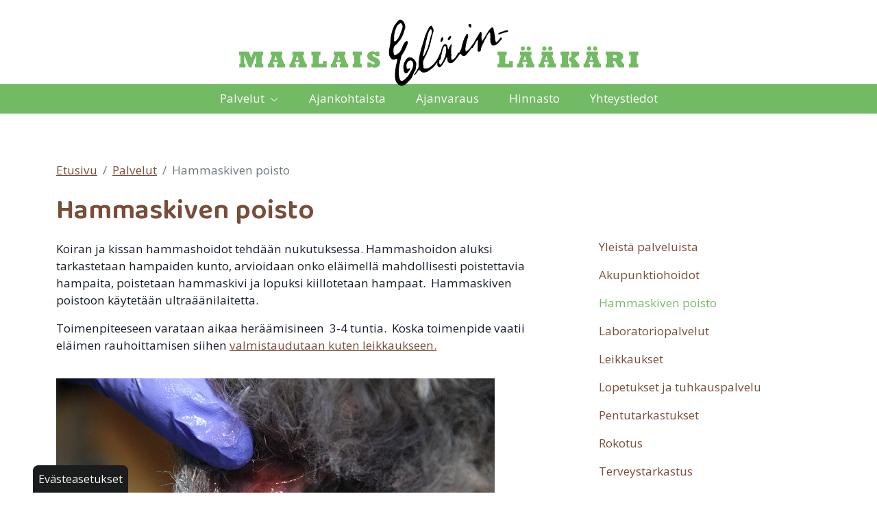

--- FILE ---
content_type: text/html; charset=utf-8
request_url: https://www.maalaiselainlaakari.fi/hammaskiven-poisto
body_size: 4214
content:
<!DOCTYPE html>
<html lang="fi">
<head>

	<!-- Basic -->
	<meta charset="utf-8">

	<title>Hammaskiven poisto - Blanko</title>
	<meta name="title" content="Hammaskiven poisto">
	<meta property="og:title" content="Hammaskiven poisto" />
	<meta name="author" content="Blanko">

	<!-- Mobile Metas -->
	<meta name="viewport" content="width=device-width, initial-scale=1, shrink-to-fit=no">

	<!-- Favicon -->
	<link rel="shortcut icon" href="/resources/images/favicon.ico" type="image/x-icon" />
	<link rel="apple-touch-icon" href="/resources/images/apple-touch-icon.png">

	<!-- Web Fonts  -->
	<link href="//fonts.googleapis.com/css?family=Open+Sans:300,regular,500,600,700,300italic,500italic,600italic,700italic|Bevan:regular|Baloo+Bhai+2:regular,600" rel="stylesheet" type="text/css">
	<link rel="stylesheet" href="https://cdn.jsdelivr.net/npm/bootstrap-icons/font/bootstrap-icons.css">

	<!-- CSS -->
<link rel="stylesheet" href="/resources/styles/dist/combined-alasivu-d68083f572a24e455c34367b2399b9f9.min.css">

    <!-- Head Libs -->
    <script src="/resources/scripts/jquery-3.6.0.min.js"></script>

<script type="text/javascript">
function bonsaitAfterCookies() {
try {} catch (error) {}}</script>
<link href="/public/share/cookieconsent_v3/cookieconsent.css?v=1769671433546" rel="stylesheet" type="text/css" media="screen" />
<script type="text/javascript" src="/public/share/cookieconsent_v3/cookieconsent.umd.js?v=1769671433546"></script>
<script type="text/javascript">
$(document).ready(function() {	document.documentElement.classList.add('cc--darkmode');	var cookiebtn = $('<div class="cookie-preference-btn" type="button" role="button" data-cc="show-preferencesModal">Evästeasetukset</div>');	$("body").append(cookiebtn);	CookieConsent.run({		categories: {			necessary: {				enabled: true,				readOnly: true			},			analytics: {				enabled: false,				readOnly: false			},			advertisement: {				enabled: false,				readOnly: false			}		},		guiOptions: {			consentModal: {				layout: 'bar',				position: 'bottom',				equalWeightButtons: true,				flipButtons: true			}		},		onConsent: ({cookie}) => {			if (cookie!=null && cookie.categories.includes('analytics') && cookie.categories.includes('advertisement')) {				bonsaitAfterCookies();			}						if ( typeof bonsaitCookieOnConsent == 'function' ) { 				bonsaitCookieOnConsent(cookie);			}    	},		onChange: ({cookie, changedCategories, changedServices}) => {			if (cookie!=null && cookie.categories.includes('analytics') && cookie.categories.includes('advertisement')) {				bonsaitAfterCookies();			}						if ( typeof bonsaitCookieOnChange == 'function' ) { 				bonsaitCookieOnChange(cookie, changedCategories, changedServices);			}    	},		language: {			default: 'fi',			translations: {				'fi': {					consentModal: {						title: 'Tämä sivusto käyttää evästeitä',						description: 'Käytämme evästeitä tarjoamamme sisällön ja mainosten räätälöimiseen, sosiaalisen median ominaisuuksien tukemiseen ja kävijämäärämme analysoimiseen. Lisäksi jaamme sosiaalisen median, mainosalan ja analytiikka-alan kumppaneillemme tietoja siitä, miten käytät sivustoamme. Kumppanimme voivat yhdistää näitä tietoja muihin tietoihin, joita olet antanut heille tai joita on kerätty, kun olet käyttänyt heidän palvelujaan.',						acceptAllBtn: 'Hyväksy evästeet',						acceptNecessaryBtn: 'Kieltäydy',						showPreferencesBtn: 'Muuta asetuksia'					},					preferencesModal: {						title: 'Muokkaa evästeasetuksia',						acceptAllBtn: 'Salli kaikki',						acceptNecessaryBtn: 'Estä kaikki',						savePreferencesBtn: 'Salli valinta',						closeIconLabel: 'Sulje ikkuna',						sections: [							{								title: 'Tietosuojavalintasi',								description: 'Sivustolla käytetyt evästeet on luokiteltu kategorioihin. Alla voit lukea tietoa jokaisesta kategoriasta ja sallia tai kieltää osan tai kaikki evästeistä.'							},							{								title: 'Pakolliset evästeet',								description: 'Nämä evästeet ovat välttämättömiä verkkosivuston moitteettoman toiminnan kannalta, eikä niitä voida poistaa käytöstä.',								linkedCategory: 'necessary'							},							{								title: 'Tilastointi',								description: 'Tilastointiin tarkoitettuja evästeitä käytetään verkkosivuston kehittämiseen keräämällä ja raportoimalla sivuston käyttöä koskevaa tietoa.',								linkedCategory: 'analytics'							},							{								title: 'Mainonta',								description: 'Mainontaan tarkoitetuja evästeitä käytetään verkkosivuston kävijöiden seuraamiseen, jotta julkaisijat voivat kohdentaa markkinointiaan asiaankuuluvilla ja kiinnostavilla mainoksilla.',								linkedCategory: 'advertisement'							}						]					}				}			}		}	});});</script>


<link id="stylelibraries" href="/admin/contents/stylelibrariescss?v=1769671433546" rel="stylesheet" type="text/css" />

<script type="text/javascript" src="/public/js/api/bonsait-siteapi.js?v=1769671433546"></script>

<script type="text/javascript">
window.addEventListener('load', function() {
Bonsait.collect('setup');
Bonsait.forms('setup');
});
</script>
</head>
<body>

    <header class="item-6577fa95a5a04d0a73667d8b " data-bonsait-content-id="6577fa95a5a04d0a73667d8b" data-bonsait-content-type="schema" data-bonsait-content-template="block" data-bonsait-styleclazz-id="" data-bonsait-styleclazz-name="" data-bonsait-content-displaytitle="Block " data-bonsait-content-multicontent="false">



		<div class="d-flex flex-column justify-content-between align-items-center b-sortable-container ui-sortable" data-bonsait-panel="rows-1-6577fa95a5a04d0a73667d8b">
			<div class="item-m988915 " data-bonsait-content-id="6577fa95a5a04d0a73667d8b-m988915" data-bonsait-content-type="schema" data-bonsait-content-template="sitelogo" data-bonsait-styleclazz-id="" data-bonsait-styleclazz-name="" data-bonsait-content-displaytitle="Sitelogo " data-bonsait-content-multicontent="false">




        <img src="/resources/images//logo-plain.svg" alt="Maalaiseläinlääkäri" />
</div><div class="item-m661467 navigation" data-bonsait-content-id="6577fa95a5a04d0a73667d8b-m661467" data-bonsait-content-type="schema" data-bonsait-content-template="navigation" data-bonsait-styleclazz-id="6219e3be6f9a190e3e2c0fbf" data-bonsait-styleclazz-name="navigation" data-bonsait-content-displaytitle="Navigation " data-bonsait-content-multicontent="false"><nav>
		<ul class="nav nav-main">
	
	<li class="">
					<a class="nav-link nav-level-0" href="#" data-bs-toggle="dropdown" data-bs-auto-close="outside">Palvelut <i class="dropdown-marker-icon bi bi-chevron-down"></i></a>
			<ul class="dropdown-menu fade">
	
	<li class="">
					<a class="nav-link nav-level-1" href="/yleista-palveluista">Yleistä palveluista</a>

	</li>
	
	<li class="">
					<a class="nav-link nav-level-1" href="/akupunktiohoidot">Akupunktiohoidot</a>

	</li>
	
	<li class="">
					<a class="nav-link nav-level-1" href="/hammaskiven-poisto">Hammaskiven poisto</a>

	</li>
	
	<li class="">
					<a class="nav-link nav-level-1" href="/laboratoriopalvelut">Laboratoriopalvelut</a>

	</li>
	
	<li class="">
					<a class="nav-link nav-level-1" href="/leikkaukset">Leikkaukset</a>

	</li>
	
	<li class="">
					<a class="nav-link nav-level-1" href="/lopetukset-ja-tuhkauspalvelu">Lopetukset ja tuhkauspalvelu</a>

	</li>
	
	<li class="">
					<a class="nav-link nav-level-1" href="/pentutarkastukset">Pentutarkastukset</a>

	</li>
	
	<li class="">
					<a class="nav-link nav-level-1" href="/rokotus">Rokotus</a>

	</li>
	
	<li class="">
					<a class="nav-link nav-level-1" href="/terveystarkastus">Terveystarkastus</a>

	</li>
	
	<li class="">
					<a class="nav-link nav-level-1" href="/tunnistusmerkinnat-ja-passit">Tunnistusmerkinnät ja passit</a>

	</li>
	
	<li class="">
					<a class="nav-link nav-level-1" href="/ultraaani">Ultraääni</a>

	</li>
			</ul>

	</li>
	
	<li class="">
					<a class="nav-link nav-level-0" href="/ajankohtaista">Ajankohtaista</a>

	</li>
	
	<li class="">
					<a class="nav-link nav-level-0" href="/ajanvaraus">Ajanvaraus</a>

	</li>
	
	<li class="">
					<a class="nav-link nav-level-0" href="/hinnasto">Hinnasto</a>

	</li>
	
	<li class="">
					<a class="nav-link nav-level-0" href="/yhteystiedot">Yhteystiedot</a>

	</li>

    
   
	</ul>
</nav>

</div>
			<a href="#" class="btn-collapse-mobile" data-bs-toggle="collapse" data-bs-target=".nav-collapsible-mobile">
	<i class="bi bi-list"></i>
</a>
		</div>
</header>
	<div class="item-6577fa95a5a04d0a73667d8c navigation" data-bonsait-content-id="6577fa95a5a04d0a73667d8c" data-bonsait-content-type="schema" data-bonsait-content-template="navigation" data-bonsait-styleclazz-id="6219e3be6f9a190e3e2c0fbf" data-bonsait-styleclazz-name="navigation" data-bonsait-content-displaytitle="Navigation " data-bonsait-content-multicontent="false"><nav class="nav-collapsible-mobile collapse">
	<ul class="nav nav-mobile flex-column">
		
	<li class=" dropdown">
			<a class="nav-link mobile-menu-link dropdown-toggle nav-level-0" href="#" data-bs-toggle="collapse" data-bs-target="#collapse-menu-7">Palvelut <i class="dropdown-marker-icon icon-right bi bi-chevron-right"></i></a>
			<ul id="collapse-menu-7" class="collapse collapse-menu">

	<li class="">
			<a class="nav-link mobile-menu-link nav-level-1" href="/yleista-palveluista">Yleistä palveluista</a>

	</li>

	<li class="">
			<a class="nav-link mobile-menu-link nav-level-1" href="/akupunktiohoidot">Akupunktiohoidot</a>

	</li>

	<li class="">
			<a class="nav-link mobile-menu-link nav-level-1" href="/hammaskiven-poisto">Hammaskiven poisto</a>

	</li>

	<li class="">
			<a class="nav-link mobile-menu-link nav-level-1" href="/laboratoriopalvelut">Laboratoriopalvelut</a>

	</li>

	<li class="">
			<a class="nav-link mobile-menu-link nav-level-1" href="/leikkaukset">Leikkaukset</a>

	</li>

	<li class="">
			<a class="nav-link mobile-menu-link nav-level-1" href="/lopetukset-ja-tuhkauspalvelu">Lopetukset ja tuhkauspalvelu</a>

	</li>

	<li class="">
			<a class="nav-link mobile-menu-link nav-level-1" href="/pentutarkastukset">Pentutarkastukset</a>

	</li>

	<li class="">
			<a class="nav-link mobile-menu-link nav-level-1" href="/rokotus">Rokotus</a>

	</li>

	<li class="">
			<a class="nav-link mobile-menu-link nav-level-1" href="/terveystarkastus">Terveystarkastus</a>

	</li>

	<li class="">
			<a class="nav-link mobile-menu-link nav-level-1" href="/tunnistusmerkinnat-ja-passit">Tunnistusmerkinnät ja passit</a>

	</li>

	<li class="">
			<a class="nav-link mobile-menu-link nav-level-1" href="/ultraaani">Ultraääni</a>

	</li>
			</ul>

	</li>

	<li class="">
			<a class="nav-link mobile-menu-link nav-level-0" href="/ajankohtaista">Ajankohtaista</a>

	</li>

	<li class="">
			<a class="nav-link mobile-menu-link nav-level-0" href="/ajanvaraus">Ajanvaraus</a>

	</li>

	<li class="">
			<a class="nav-link mobile-menu-link nav-level-0" href="/hinnasto">Hinnasto</a>

	</li>

	<li class="">
			<a class="nav-link mobile-menu-link nav-level-0" href="/yhteystiedot">Yhteystiedot</a>

	</li>

    
   
	</ul>
</nav>

</div>
	
	
	<!--
	<div class="container container-wide margin-20">
        <div class="row">
            <div class="col-lg-6">
                <div class="fillbox img1 double"></div>
            </div>    
            <div class="col-lg-2 d-none d-lg-block">
                <div class="fillbox primary tall"></div>
                <div class="fillbox secondary"></div>
            </div>
            <div class="col-lg-4 d-none d-lg-block">
                <div class="fillbox img2 double"></div>
            </div>
        </div>
    </div>
    -->
	
	<div class="container">
        <div class="row">
            <div class="col-md-12 pb-4">
                <div id="content-data-snapshot" class="content-menu menu-snapshot " style="" data-bonsait-content-id="snapshot" data-bonsait-content-clazzprefix=""   data-bonsait-content-type="menu" data-bonsait-styleclazz-id="" data-styles-clazz="" data-styles-position="" data-styles-background="" data-styles-typography="" data-styles-boxshadow="" data-styles-border="" data-styles-effect=""><ul class="breadcrumb">
		<li class="breadcrumb-item"><a href="/">Etusivu</a></li>
					<li class="breadcrumb-item">
						<a class="breadcrumb-link" href="/palvelut">Palvelut</a>
					</li>
			<li class="breadcrumb-item active">Hammaskiven poisto</li>
</ul>
</div>
            </div>            
        </div>
    </div>

    <div class="container">
        <div class="row gx-5">
            <div class="col-md-8">
                <div class="item-23" data-bonsait-content-id="23" data-bonsait-content-type="html" data-bonsait-content-template="null" data-bonsait-styleclazz-id="" data-bonsait-styleclazz-name="" data-bonsait-content-displaytitle="Teksti " data-bonsait-content-multicontent="false"><h1>Hammaskiven poisto</h1>

<p>Koiran ja kissan hammashoidot tehd&auml;&auml;n nukutuksessa. Hammashoidon aluksi tarkastetaan hampaiden kunto, arvioidaan onko el&auml;imell&auml; mahdollisesti poistettavia hampaita, poistetaan hammaskivi ja lopuksi kiillotetaan hampaat.&nbsp; Hammaskiven&nbsp; poistoon k&auml;ytet&auml;&auml;n ultra&auml;&auml;nilaitetta.</p>

<p>Toimenpiteeseen varataan aikaa her&auml;&auml;misineen&nbsp; 3-4 tuntia.&nbsp; Koska toimenpide vaatii el&auml;imen rauhoittamisen siihen&nbsp;<a href="/leikkaukset">valmistaudutaan kuten leikkaukseen.</a></p>
</div><div class="item-24" data-bonsait-content-id="24" data-bonsait-content-type="schema" data-bonsait-content-template="image" data-bonsait-styleclazz-id="" data-bonsait-styleclazz-name="" data-bonsait-content-displaytitle="Kuva " data-bonsait-content-multicontent="false">
	
		<img class="img-fluid" src="/resources/public//maalaiselainlaakari-hammaskiven_poisto-01.jpg" alt="">
	
</div>
            </div>            
            <div class="col-md-4">
                <div class="item-6577fa95a5a04d0a73667d8d navigation-sub" data-bonsait-content-id="6577fa95a5a04d0a73667d8d" data-bonsait-content-type="schema" data-bonsait-content-template="navigation" data-bonsait-styleclazz-id="621c6af08f9afa59de93e45f" data-bonsait-styleclazz-name="navigation-sub" data-bonsait-content-displaytitle="Navigation " data-bonsait-content-multicontent="false">
<ul class="nav nav-sub flex-column">
		<li class="">
		<a class="nav-link nav-level-1" href="/yleista-palveluista">Yleistä palveluista </a>
	</li>
	<li class="">
		<a class="nav-link nav-level-1" href="/akupunktiohoidot">Akupunktiohoidot </a>
	</li>
	<li class=" active">
		<a class="nav-link active nav-level-1" href="/hammaskiven-poisto">Hammaskiven poisto </a>
	</li>
	<li class="">
		<a class="nav-link nav-level-1" href="/laboratoriopalvelut">Laboratoriopalvelut </a>
	</li>
	<li class="">
		<a class="nav-link nav-level-1" href="/leikkaukset">Leikkaukset </a>
	</li>
	<li class="">
		<a class="nav-link nav-level-1" href="/lopetukset-ja-tuhkauspalvelu">Lopetukset ja tuhkauspalvelu </a>
	</li>
	<li class="">
		<a class="nav-link nav-level-1" href="/pentutarkastukset">Pentutarkastukset </a>
	</li>
	<li class="">
		<a class="nav-link nav-level-1" href="/rokotus">Rokotus </a>
	</li>
	<li class="">
		<a class="nav-link nav-level-1" href="/terveystarkastus">Terveystarkastus </a>
	</li>
	<li class="">
		<a class="nav-link nav-level-1" href="/tunnistusmerkinnat-ja-passit">Tunnistusmerkinnät ja passit </a>
	</li>
	<li class="">
		<a class="nav-link nav-level-1" href="/ultraaani">Ultraääni </a>
	</li>
</ul>

</div>
            </div>            
        </div>
    </div>
    
    <div class="item-6234844ceab2aff43c7589e9" data-bonsait-content-id="6234844ceab2aff43c7589e9" data-bonsait-content-type="schema" data-bonsait-content-template="rows" data-bonsait-styleclazz-id="" data-bonsait-styleclazz-name="" data-bonsait-content-displaytitle="Palstat " data-bonsait-content-multicontent="false">








<footer class="rows-section">

	<div class="container narrow">
		<div class="row align-items-start gx-6">
				<div class="col-md-12">
					<div class="item-m842886" data-bonsait-content-id="6234844ceab2aff43c7589e9-m842886" data-bonsait-content-type="schema" data-bonsait-content-template="image" data-bonsait-styleclazz-id="" data-bonsait-styleclazz-name="" data-bonsait-content-displaytitle="Kuva " data-bonsait-content-multicontent="false">
	
		<img class="img-fluid" src="/resources/images//juoksukuva2.png" alt="">
	
</div><div class="item-m788151 navigation-footer" data-bonsait-content-id="6234844ceab2aff43c7589e9-m788151" data-bonsait-content-type="schema" data-bonsait-content-template="navigation" data-bonsait-styleclazz-id="6577fa95a5a04d0a73667cd9" data-bonsait-styleclazz-name="navigation-footer" data-bonsait-content-displaytitle="Navigation " data-bonsait-content-multicontent="false"><nav>
	<ul class="nav nav-footer">
		
	<li class="">
			<a class="footer-menu-link nav-level-0" href="/palvelut">Palvelut</a>
	</li>

	<li class="">
			<a class="footer-menu-link nav-level-0" href="/ajankohtaista">Ajankohtaista</a>
	</li>

	<li class="">
			<a class="footer-menu-link nav-level-0" href="/ajanvaraus">Ajanvaraus</a>
	</li>

	<li class="">
			<a class="footer-menu-link nav-level-0" href="/hinnasto">Hinnasto</a>
	</li>

	<li class="">
			<a class="footer-menu-link nav-level-0" href="/yhteystiedot">Yhteystiedot</a>
	</li>

    
   
	</ul>
</nav>

</div>
				</div>
		</div>
	</div>
</footer>
</div>

<script type="text/javascript" src="/resources/scripts/dist/combined-alasivu-d60857ab49a22ae5f03c9d108d764902.min.js"></script>
</body>
</html>



--- FILE ---
content_type: text/css; charset=utf-8
request_url: https://www.maalaiselainlaakari.fi/admin/contents/stylelibrariescss?v=1769671433546
body_size: 2655
content:
body {background-repeat:repeat;color:#161c2d;font-size:1.065rem;line-height:1.6rem;animation-timing-function:ease;}footer {margin-top:80px;padding-top:80px;padding-bottom:80px;background-color:#f1f4f8;animation-timing-function:ease;}header {padding-top:20px;padding-bottom:40px;width:100%;z-index:100;background-color:#ffffff;animation-timing-function:ease;}body h2 {margin-top:0px;margin-bottom:21px;font-family:'Baloo Bhai 2';font-weight:600;color:#794d39;font-size:2.2em;line-height:1.2em;animation-timing-function:ease;}body h3 {margin-top:0px;margin-bottom:16px;font-family:'Baloo Bhai 2';font-weight:600;font-size:1.8em;line-height:1.2em;}body h4 {margin-bottom:16px;font-weight:400;font-size:1.4em;line-height:1.2em;}body h5 {margin-bottom:0px;font-size:1rem;text-transform:uppercase;}body h6 {margin-bottom:0px;}.menu-sublist a {margin-bottom:4px;padding-top:8px;padding-left:12px;padding-right:12px;padding-bottom:8px;display:block;text-decoration:none;}.menu-sublist a:hover {background-color:#794d39;color:#f8f8f8;text-decoration:none;}.menu-sublist {margin-bottom:30px;}.iconlist li {padding-bottom:12px;}.iconlist i.icon {margin-right:12px;padding-right:12px;}.poll .poll-items-wrapper {margin-bottom:20px;}.poll .poll-answer-wrapper {margin-bottom:12px;}.poll .poll-answer-item {margin-bottom:6px;}.tabs .tab-pane {padding-top:20px;padding-left:20px;padding-right:20px;padding-bottom:30px;}.navigation i.dropdown-marker-icon {padding-left:4px;font-size:0.8rem;}.navigation a.nav-link:hover {color:#794d39;text-decoration:none;}.navigation ul.dropdown-menu {min-width:200px;box-shadow:1px 1px 20px 1px rgba(200,200,200,0.5) ;border-left:0px ;border-right:0px ;border-top:0px solid ;border-bottom:0px ;}.navigation-sub a:hover {text-decoration:underline;}.navigation-sub i.dropdown-marker-icon {padding-left:4px;font-size:0.8rem;}.navigation-sub ul.second-menu {margin-left:0px;padding-left:0px;}.navigation-sub a.nav-level-2 {padding-top:4px;padding-left:26px;padding-bottom:4px;font-size:0.8rem;}.navigation a.nav-link.active {color:#794d39;}.navigation a.nav-link.root {color:#794d39;}.navigation a.footer-menu-link {padding-top:6px;padding-left:12px;padding-right:12px;padding-bottom:6px;text-decoration:none;}.navigation ul.footer-second-menu {margin-top:5px;font-size:0.8rem;}.navigation a.footer-menu-link:hover {text-decoration:underline;}.navigation a.mobile-menu-link {padding-top:16px;padding-bottom:16px;}.item-m438126 {padding-bottom:40px;max-width:300px;}footer a {animation-timing-function:ease;}.news .news-item-boxed {margin-bottom:30px;min-height:420px;border-left:1px solid #e0e0e0;border-right:1px solid #e0e0e0;border-top:1px solid #e0e0e0;border-bottom:1px solid #e0e0e0;}.news .news-item-boxed-text {padding-top:20px;padding-left:20px;padding-right:20px;padding-bottom:20px;}.news .news-item-boxed-heading {padding-top:20px;padding-left:20px;padding-right:20px;}.news .news-item-boxed-link {padding-left:20px;padding-right:20px;padding-bottom:20px;}.navigation-sub a.nav-link.active {color:#73ba64;text-decoration:none;}.news .news-item-headline {padding-bottom:12px;}.news .news-item-short {margin-bottom:30px;}.news .news-item-boxed-date {padding-top:6px;padding-left:20px;padding-right:20px;}.news h4 {margin-bottom:0px;}.news .news-item-short-heading {padding-bottom:10px;}.news .news-item-short-date {padding-bottom:5px;}.news .news-item-link {text-decoration:none;}.news .news-item-link:hover {text-decoration:underline;}.news .news-item-single {margin-bottom:40px;padding-bottom:40px;border-bottom:1px solid #e0e0e0;}.news .news-item-single-text {margin-bottom:40px;}body a {color:#794d39;}body a:hover {color:#4f372c;}body a:active {color:#787878;}.navigation-sub a.nav-link {color:#794d39;}.navigation a.nav-link {color:#ffffff;}.feedform .input-item-wrapper {margin-bottom:10px;}.events .events-item-boxed {margin-bottom:30px;min-height:420px;border-left:1px solid #e0e0e0;border-right:1px solid #e0e0e0;border-top:1px solid #e0e0e0;border-bottom:1px solid #e0e0e0;}.events .events-item-boxed-text {padding-top:20px;padding-left:20px;padding-right:20px;padding-bottom:20px;}.events .events-item-boxed-heading {padding-top:20px;padding-left:20px;padding-right:20px;}.events .events-item-boxed-link {padding-left:20px;padding-bottom:20px;}.events .events-item-boxed-date {padding-left:20px;padding-right:20px;}.events .events-item-single-heading {margin-bottom:0px;}.events .events-item-single-date {padding-bottom:20px;}.events .events-item-single-image {margin-bottom:30px;}.events .events-item-single {margin-bottom:40px;}.events .events-item-short {margin-bottom:30px;}.events .events-item-headline {margin-bottom:20px;}.events .events-item-short-heading {margin-bottom:0px;}.events .events-item-short-date {margin-bottom:20px;}.events a {text-decoration:none;}.events .events-item-calendar-dayheaders {margin-top:10px;}.weblog .weblog-item-boxed {margin-bottom:30px;padding-bottom:10px;min-height:600px;border-left:1px solid #e0e0e0;border-right:1px solid #e0e0e0;border-top:1px solid #e0e0e0;border-bottom:1px solid #e0e0e0;}.weblog .weblog-item-boxed-text {padding-left:20px;padding-right:20px;padding-bottom:20px;}.weblog .weblog-item-boxed-heading {padding-left:20px;padding-right:20px;}.weblog .weblog-item-boxed-date {padding-left:20px;padding-right:20px;padding-bottom:8px;}.weblog .weblog-item-boxed-link {padding-left:20px;padding-right:20px;padding-bottom:20px;text-decoration:underline;}.weblog .weblog-item-single-image {margin-bottom:30px;}.weblog .weblog-item-single {margin-bottom:60px;}.weblog .weblog-item-single-heading {margin-bottom:0px;text-align:center;}.weblog .weblog-item-single-date {margin-top:8px;margin-bottom:8px;font-style:normal;color:#808080;text-align:center;}.weblog .weblog-item-single-author-image {max-width:60px;max-height:60px;}.weblog .weblog-item-single-text {margin-bottom:40px;}.weblog .weblog-item-single-author {margin-left:10px;margin-right:10px;}.weblog .weblog-item-boxed-author-image {margin-right:6px;max-width:20px;max-height:20px;}.weblog .weblog-item-boxed-author {padding-left:20px;padding-right:20px;padding-bottom:20px;}.weblog .weblog-item-boxed-categories {padding-left:20px;padding-right:20px;padding-bottom:20px;}.weblog .weblog-item-headline {margin-bottom:20px;}.weblog .weblog-item-short {margin-bottom:40px;border-bottom:1px solid #e0e0e0;}.weblog .weblog-item-short-author-image {max-width:20px;max-height:20px;}.weblog .weblog-item-short-heading {margin-top:10px;margin-bottom:8px;}.weblog .weblog-item-short-categories {margin-top:20px;margin-bottom:20px;}.weblog h4 {text-decoration:none;}.weblog a {text-decoration:none;}.weblog .weblog-item-short-date {color:#808080;}.weblog .weblog-item-single-categories {padding-bottom:30px;text-align:center;}.weblog .weblog-item-link {text-decoration:none;}.weblog .weblog-item-short-text {padding-bottom:20px;}.weblog .weblog-item-short-author-text {padding-left:6px;}.search .search-form {margin-bottom:20px;}.weblog .weblog-item-boxed-image {margin-bottom:20px;min-height:300px;position:relative;background-color:#f1f4f8;background-repeat:no-repeat;background-position:center center;background-size:cover;}.navigation-footer a {font-weight:600;}.navigation-footer a.footer-menu-link {padding-left:16px;padding-right:16px;padding-bottom:8px;text-decoration:none;}.navigation-footer a.nav-level-0 {padding-bottom:8px;text-transform:uppercase;}.navigation-footer a.nav-level-1 {padding-top:6px;font-size:0.8rem;}.navigation-footer a.footer-menu-link:hover {text-decoration:none;}.some .some-icon-wrapper {padding-top:6px;padding-left:12px;padding-right:12px;padding-bottom:6px;}.some i.icon {font-size:1.4rem;}.navigation-footer ul.footer-second-menu {margin-top:10px;margin-bottom:30px;}.popup-light .modal-content {padding-top:60px;padding-left:40px;padding-right:40px;padding-bottom:60px;}.popup-light .modal-dialog {background-color:#ffffff;}.popup-light .bonsait-popup-content {padding-top:40px;padding-left:20px;padding-right:20px;padding-bottom:40px;}.popup-medium .modal-content {padding-top:60px;padding-left:40px;padding-right:40px;padding-bottom:60px;}.popup-medium .modal-dialog {background-color:#eafdf9;}.popup-medium .bonsait-popup-content {padding-top:40px;padding-left:20px;padding-right:20px;padding-bottom:40px;}.popup-dark .modal-content {padding-top:60px;padding-left:40px;padding-right:40px;padding-bottom:60px;}.popup-dark .modal-dialog {background-color:#2b4482;}.popup-dark .bonsait-popup-content {padding-top:40px;padding-left:20px;padding-right:20px;padding-bottom:40px;color:#ffffff;}.item-m988915 {width:600px;z-index:10;font-weight:500;font-size:2.0rem;letter-spacing:2px;text-decoration:none;text-transform:uppercase;text-shadow:-2px 3px 1px rgba(0,0,0,0.26);}.item-m988915 a {text-decoration:none;}.item-m988915 a:hover {color:#c3703a;}.navigation a.nav-level-0 {margin-left:6px;margin-right:6px;}.navigation-sub a.nav-link:hover {color:#73ba64;text-decoration:none;}.navigation-sub a.nav-link.root {color:#794d39;}.navigation-breadcrumb a.nav-link {color:#506690;text-decoration:none;}.navigation-breadcrumb a {color:#506690;text-decoration:none;}.navigation-breadcrumb a.nav-link:hover {color:#794d39;}.navigation-breadcrumb a:hover {color:#794d39;}.navigation-footer a.nav-link {color:#73ba64;}.navigation-footer a:hover {color:#4f7d45;text-decoration:underline;}body h1 {margin-top:0px;margin-bottom:18px;font-family:'Baloo Bhai 2';font-weight:600;color:#794d39;}.item-m559123 {margin-top:30px;margin-bottom:30px;}.feedform .buttons-wrapper {margin-bottom:14px;}.item-622af1cf8f9a96a8ed9e5794 {padding-top:20px;padding-bottom:30px;}.iconlist .iconlist-item {margin-bottom:12px;}.featurebox .featured-content-vertical-wrapper {padding-left:20px;padding-right:20px;padding-bottom:20px;}.featurebox .featured-icon-vertical-wrapper {padding-top:30px;padding-left:20px;padding-right:20px;padding-bottom:20px;}.featurebox .featured-image-vertical-wrapper {padding-bottom:20px;}.featurebox .featured-border {background-color:#ffffff;color:#161c2d;border-left:1px solid #e0e0e0;border-right:1px solid #e0e0e0;border-top:1px solid #e0e0e0;border-bottom:1px solid #e0e0e0;}.carousel-big ul {height:500px;}.carousel-small ul {height:300px;}.news .news-list-text {margin-bottom:30px;}.events .events-list-text {margin-bottom:30px;}.weblog .weblog-list-text {margin-bottom:30px;}.contact .contact-item-vertical-image {margin-bottom:20px;min-height:250px;background-repeat:no-repeat;background-position:center center;background-size:cover;}.contact .contact-social-link {display:inline;text-decoration:none;}.contact .contact-social-icon {margin-right:12px;font-size:1.2rem;}.contact .contact-social-links {display:flex;justify-content:center;}.contact .contact-item-horizontal-image {min-height:280px;background-repeat:no-repeat;background-position:center center;background-size:cover;}.contact .contact-item-vertical {margin-bottom:40px;text-align:center;}.contact .contact-item-title {color:#737373;font-size:0.9rem;}.contact h4 {margin-bottom:8px;}.contact .contact-social-vertical-links {display:flex;justify-content:center;}.contact .contact-social-horizontal-links {display:flex;}.contact .contact-item-horizontal {margin-bottom:40px;}.item-m323759 {margin-bottom:50px;}.news .news-item-boxed-image {min-height:200px;position:relative;background-color:#f1f4f8;background-repeat:no-repeat;background-position:center center;background-size:cover;}.news .news-item-boxed-image-link {width:100%;height:100%;position:absolute;top:0px;left:0px;}.events .events-item-boxed-image {min-height:200px;position:relative;background-color:#f1f4f8;background-repeat:no-repeat;background-position:center center;background-size:cover;}.events .events-item-boxed-image-link {width:100%;height:100%;position:absolute;top:0px;left:0px;}.weblog .weblog-item-boxed-image-link {width:100%;height:100%;position:absolute;top:0px;left:0px;}.item-6234844ceab2aff43c7589e8 {margin-top:20px;margin-bottom:20px;}.item-2 {padding-bottom:20px;text-align:left;}.item-m495756 {text-align:center;}.item-4 {padding-bottom:20px;}.item-9 {margin-bottom:40px;}.item-13 {margin-bottom:40px;}.item-6 {padding-bottom:60px;}.item-m842886 {margin-left:auto;margin-right:auto;margin-bottom:40px;padding-left:40px;padding-right:40px;padding-bottom:40px;max-width:800px;border-bottom:2px solid #794d39;}.navigation-footer a.nav-link:hover {color:#73ba64;}.item-23 {padding-bottom:20px;}.item-25 {margin-bottom:20px;}.item-37 {padding-bottom:20px;}.item-35 {padding-bottom:20px;}.item-42 {padding-bottom:16px;}.item-43 {margin-bottom:40px;}.item-5 {padding-bottom:20px;}.item-46 {padding-top:40px;padding-left:90px;padding-right:90px;padding-bottom:40px;background-color:#73ba64;color:#ffffff;border-top-right-radius:12px;border-bottom-left-radius:12px;}.item-46 h2 {color:#ffffff;}.item-17 {padding-bottom:20px;}.item-18 {padding-bottom:40px;}.item-6577fa95a5a04d0a73667d8b {margin-bottom:40px;}.navigation a.nav-level-1 {color:#794d39;}.navigation a.nav-level-1:hover {color:#73ba64;}.navigation {margin-top:-10px;width:100%;display:flex;align-items:center;justify-content:center;background-color:#73ba64;text-align:left;}.navigation-sub {margin-top:55px;}.navigation-breadcrumb {margin-bottom:30px;}.news {margin-top:-10px;}.events {margin-bottom:30px;}.navigation-footer {display:flex;justify-content:center;text-align:left;}.section-light {padding-top:100px;padding-bottom:100px;background-color:#2b4482;}.section-medium {padding-top:100px;padding-bottom:100px;background-color:#eafdf9;}.section-dark {padding-top:100px;padding-bottom:100px;background-color:#2b4482;color:#ffffff;}.contact {margin-bottom:40px;}.featurebox .featured-icon-wrapper {padding-top:30px;padding-left:20px;padding-right:20px;}.featurebox .featured-content-wrapper {padding-top:30px;padding-left:20px;padding-right:20px;padding-bottom:30px;}.featurebox .featured-image-wrapper {padding-top:30px;}.featurebox img {max-height:400px;}.item-6128855b1a9d1ee7a989b45d {padding-top:20px;padding-bottom:20px;width:100%;position:fixed;top:0px;z-index:100;background-color:#ffffff;}.item-m557863 {margin-top:28px;margin-bottom:27px;padding-bottom:0px;}.item-m816547 {margin-top:0px;margin-left:52px;margin-right:0px;padding-top:6px;flex-grow:1;text-align:right;}.item-m479782 {margin-left:80px;margin-right:50px;flex-grow:1;}@media (max-width:1199.98px) {.carousel-big ul {height:500px;}.item-46 {padding-top:20px;padding-left:20px;padding-right:20px;padding-bottom:20px;}}@media (max-width:991.98px) {.carousel-big ul {height:400px;}.navigation a.nav-link {color:#794d39;}.navigation a.nav-link:hover {color:#73ba64;}.navigation a.nav-link.active {color:#73ba64;}.navigation {background-color:#ffffff;}.item-6577fa95a5a04d0a73667d8b {padding-bottom:0px;}}@media (max-width:767.98px) {}@media (max-width:575.98px) {.popup-light .bonsait-popup-content {padding-top:20px;padding-left:20px;padding-right:20px;padding-bottom:20px;}.item-m468257 {display:none;}.navigation-footer li {width:100%;display:block;}.carousel-big ul {height:300px;}.item-m899359 {display:none;}.item-m288927 {display:none;}.news {padding-bottom:40px;}.item-46 {padding-top:20px;padding-left:20px;padding-right:20px;padding-bottom:20px;}.item-m988915 {max-width:300px;}.navigation {margin-top:-10px;}}

--- FILE ---
content_type: image/svg+xml
request_url: https://www.maalaiselainlaakari.fi/resources/images//logo-plain.svg
body_size: 6286
content:
<?xml version="1.0" encoding="UTF-8" standalone="no"?>
<!DOCTYPE svg PUBLIC "-//W3C//DTD SVG 1.1//EN" "http://www.w3.org/Graphics/SVG/1.1/DTD/svg11.dtd">
<svg width="100%" height="100%" viewBox="0 0 286 54" version="1.1" xmlns="http://www.w3.org/2000/svg" xmlns:xlink="http://www.w3.org/1999/xlink" xml:space="preserve" xmlns:serif="http://www.serif.com/" style="fill-rule:evenodd;clip-rule:evenodd;stroke-linejoin:round;stroke-miterlimit:2;">
    <g transform="matrix(1,0,0,1,-6,-19)">
        <g>
            <path d="M14.68,56.65L10.37,56.65L10.37,53.99L11.22,53.99L11.22,48.2L10.34,48.2L10.34,45.54L17.04,45.54L18.68,49.83L20.36,45.54L27.02,45.54L27.02,48.2L26.15,48.2L26.15,53.99L27.04,53.99L27.04,56.65L21.24,56.65L21.24,53.99L22.13,53.99L22.13,47.79L18.78,56.65L17.12,56.65L13.8,47.87L13.8,53.99L14.68,53.99L14.68,56.65Z" style="fill:rgb(115,186,100);fill-rule:nonzero;"/>
            <path d="M34.7,56.65L30.3,56.65L30.3,53.99L31.15,53.99L33.23,48.2L32.34,48.2L32.34,45.54L40.32,45.54L40.32,48.2L39.43,48.2L41.55,53.99L42.36,53.99L42.36,56.65L36.56,56.65L36.56,54.21L37.53,54.21L37.11,52.81L34.27,52.81L33.78,54.21L34.69,54.21L34.69,56.65L34.7,56.65ZM35.75,48.36L34.7,51.43L36.69,51.43L35.75,48.36Z" style="fill:rgb(115,186,100);fill-rule:nonzero;"/>
            <path d="M49.69,56.65L45.29,56.65L45.29,53.99L46.14,53.99L48.22,48.2L47.33,48.2L47.33,45.54L55.31,45.54L55.31,48.2L54.42,48.2L56.54,53.99L57.35,53.99L57.35,56.65L51.55,56.65L51.55,54.21L52.52,54.21L52.1,52.81L49.26,52.81L48.77,54.21L49.68,54.21L49.68,56.65L49.69,56.65ZM50.74,48.36L49.69,51.43L51.68,51.43L50.74,48.36Z" style="fill:rgb(115,186,100);fill-rule:nonzero;"/>
            <path d="M71.15,56.65L60.57,56.65L60.57,53.99L61.57,53.99L61.57,48.2L60.57,48.2L60.57,45.54L66.92,45.54L66.92,48.2L65.87,48.2L65.87,53.99L68.5,53.99L68.5,52.21L71.15,52.21L71.15,56.65Z" style="fill:rgb(115,186,100);fill-rule:nonzero;"/>
            <path d="M78.5,56.65L74.1,56.65L74.1,53.99L74.95,53.99L77.03,48.2L76.14,48.2L76.14,45.54L84.12,45.54L84.12,48.2L83.23,48.2L85.35,53.99L86.16,53.99L86.16,56.65L80.36,56.65L80.36,54.21L81.33,54.21L80.91,52.81L78.07,52.81L77.58,54.21L78.49,54.21L78.49,56.65L78.5,56.65ZM79.55,48.36L78.5,51.43L80.49,51.43L79.55,48.36Z" style="fill:rgb(115,186,100);fill-rule:nonzero;"/>
            <path d="M95.67,56.65L89.34,56.65L89.34,53.99L90.36,53.99L90.36,48.2L89.34,48.2L89.34,45.54L95.67,45.54L95.67,48.2L94.66,48.2L94.66,53.99L95.67,53.99L95.67,56.65Z" style="fill:rgb(115,186,100);fill-rule:nonzero;"/>
            <path d="M102.01,56.65L99.51,56.65L99.51,53.09L102.01,53.09C102.31,54.06 102.87,54.54 103.7,54.54C104.3,54.54 104.59,54.3 104.59,53.82C104.59,53.57 104.49,53.36 104.28,53.2C104.06,53.02 103.59,52.77 102.87,52.45C101.96,52.04 101.3,51.69 100.87,51.39C100.47,51.12 100.13,50.74 99.85,50.26C99.57,49.79 99.43,49.26 99.43,48.69C99.43,47.66 99.77,46.85 100.44,46.27C101.11,45.69 101.93,45.4 102.9,45.4C103.87,45.4 104.7,45.68 105.38,46.23L105.38,45.54L107.9,45.54L107.9,48.7L105.42,48.7C105.12,47.83 104.58,47.39 103.81,47.39C103.27,47.39 103,47.62 103,48.08C103,48.3 103.08,48.47 103.23,48.58C103.38,48.7 103.86,48.96 104.68,49.35C105.77,49.89 106.5,50.29 106.87,50.54C107.06,50.66 107.25,50.83 107.44,51.06C107.63,51.28 107.79,51.51 107.92,51.74C108.21,52.26 108.36,52.83 108.36,53.43C108.36,54.36 108.01,55.15 107.32,55.79C106.63,56.45 105.76,56.77 104.7,56.77C103.72,56.77 102.83,56.48 102.04,55.9L102.04,56.63L102.01,56.65Z" style="fill:rgb(115,186,100);fill-rule:nonzero;"/>
            <path d="M200.72,56.65L190.14,56.65L190.14,53.99L191.14,53.99L191.14,48.2L190.14,48.2L190.14,45.54L196.49,45.54L196.49,48.2L195.44,48.2L195.44,53.99L198.07,53.99L198.07,52.21L200.72,52.21L200.72,56.65Z" style="fill:rgb(115,186,100);fill-rule:nonzero;"/>
            <path d="M208.08,56.65L203.68,56.65L203.68,53.99L204.53,53.99L206.61,48.2L205.72,48.2L205.72,45.54L213.7,45.54L213.7,48.2L212.81,48.2L214.93,53.99L215.74,53.99L215.74,56.65L209.94,56.65L209.94,54.21L210.91,54.21L210.49,52.81L207.65,52.81L207.16,54.21L208.07,54.21L208.07,56.65L208.08,56.65ZM209.13,43.36C209.13,43.76 208.99,44.11 208.7,44.41C208.41,44.7 208.06,44.85 207.65,44.85C207.24,44.85 206.88,44.7 206.6,44.41C206.31,44.11 206.17,43.76 206.17,43.36C206.17,42.96 206.32,42.61 206.61,42.31C206.9,42.02 207.25,41.88 207.66,41.88C208.07,41.88 208.42,42.02 208.71,42.31C209,42.6 209.14,42.95 209.14,43.36L209.13,43.36ZM209.13,48.36L208.08,51.43L210.07,51.43L209.13,48.36ZM213.26,43.36C213.26,43.77 213.12,44.12 212.83,44.41C212.54,44.7 212.19,44.85 211.78,44.85C211.37,44.85 211.02,44.7 210.73,44.41C210.44,44.12 210.29,43.77 210.29,43.36C210.29,42.95 210.44,42.61 210.73,42.31C211.03,42.02 211.38,41.88 211.78,41.88C212.18,41.88 212.55,42.02 212.83,42.31C213.12,42.6 213.26,42.95 213.26,43.36Z" style="fill:rgb(115,186,100);fill-rule:nonzero;"/>
            <path d="M223.07,56.65L218.67,56.65L218.67,53.99L219.52,53.99L221.6,48.2L220.71,48.2L220.71,45.54L228.69,45.54L228.69,48.2L227.8,48.2L229.92,53.99L230.73,53.99L230.73,56.65L224.93,56.65L224.93,54.21L225.9,54.21L225.48,52.81L222.64,52.81L222.15,54.21L223.06,54.21L223.06,56.65L223.07,56.65ZM224.12,43.36C224.12,43.76 223.98,44.11 223.69,44.41C223.4,44.7 223.05,44.85 222.64,44.85C222.23,44.85 221.87,44.7 221.59,44.41C221.3,44.11 221.16,43.76 221.16,43.36C221.16,42.96 221.31,42.61 221.6,42.31C221.89,42.02 222.24,41.88 222.65,41.88C223.06,41.88 223.41,42.02 223.7,42.31C223.99,42.6 224.13,42.95 224.13,43.36L224.12,43.36ZM224.12,48.36L223.07,51.43L225.06,51.43L224.12,48.36ZM228.25,43.36C228.25,43.77 228.11,44.12 227.82,44.41C227.53,44.7 227.18,44.85 226.77,44.85C226.36,44.85 226.01,44.7 225.72,44.41C225.43,44.12 225.28,43.77 225.28,43.36C225.28,42.95 225.43,42.61 225.72,42.31C226.02,42.02 226.37,41.88 226.77,41.88C227.17,41.88 227.54,42.02 227.82,42.31C228.11,42.6 228.25,42.95 228.25,43.36Z" style="fill:rgb(115,186,100);fill-rule:nonzero;"/>
            <path d="M240.02,56.65L234,56.65L234,53.99L234.85,53.99L234.85,48.2L233.98,48.2L233.98,45.54L240.02,45.54L240.02,48.2L239.14,48.2L239.14,53.99L240.02,53.99L240.02,56.65ZM246.93,56.65L241.18,56.65L241.18,53.99L241.72,53.99L239.28,50.83L242.11,48.2L241.21,48.2L241.21,45.54L246.68,45.54L246.68,48.2L245.82,48.2L243.55,50.31L246.38,53.99L246.93,53.99L246.93,56.65Z" style="fill:rgb(115,186,100);fill-rule:nonzero;"/>
            <path d="M254.3,56.65L249.9,56.65L249.9,53.99L250.75,53.99L252.83,48.2L251.94,48.2L251.94,45.54L259.92,45.54L259.92,48.2L259.03,48.2L261.15,53.99L261.96,53.99L261.96,56.65L256.16,56.65L256.16,54.21L257.13,54.21L256.71,52.81L253.87,52.81L253.38,54.21L254.29,54.21L254.29,56.65L254.3,56.65ZM255.35,43.36C255.35,43.76 255.21,44.11 254.92,44.41C254.63,44.7 254.28,44.85 253.87,44.85C253.46,44.85 253.1,44.7 252.82,44.41C252.53,44.11 252.39,43.76 252.39,43.36C252.39,42.96 252.54,42.61 252.83,42.31C253.12,42.02 253.47,41.88 253.88,41.88C254.29,41.88 254.64,42.02 254.93,42.31C255.22,42.6 255.36,42.95 255.36,43.36L255.35,43.36ZM255.35,48.36L254.3,51.43L256.29,51.43L255.35,48.36ZM259.48,43.36C259.48,43.77 259.34,44.12 259.05,44.41C258.76,44.7 258.41,44.85 258,44.85C257.59,44.85 257.24,44.7 256.95,44.41C256.66,44.12 256.51,43.77 256.51,43.36C256.51,42.95 256.66,42.61 256.95,42.31C257.25,42.02 257.6,41.88 258,41.88C258.4,41.88 258.77,42.02 259.05,42.31C259.34,42.6 259.48,42.95 259.48,43.36Z" style="fill:rgb(115,186,100);fill-rule:nonzero;"/>
            <path d="M271.3,56.65L265.26,56.65L265.26,53.99L266.16,53.99L266.16,48.2L265.26,48.2L265.26,45.54L271.3,45.54C271.84,45.54 272.35,45.54 272.81,45.57C273.27,45.59 273.67,45.62 274,45.65C274.33,45.68 274.63,45.73 274.91,45.79C275.69,45.96 276.32,46.31 276.8,46.87C277.29,47.43 277.53,48.1 277.53,48.87C277.53,49.44 277.38,49.97 277.08,50.44C276.78,50.9 276.39,51.24 275.91,51.46L277.44,54L278.24,54L278.24,56.66L274.24,56.66L271.82,52.12L270.45,52.12L270.45,54L271.29,54L271.29,56.66L271.3,56.65ZM270.46,47.98L270.46,50.1L270.94,50.1C271.57,50.1 271.99,50.08 272.22,50.04C272.46,50 272.66,49.9 272.83,49.72C273,49.55 273.08,49.33 273.08,49.04C273.08,48.75 273,48.52 272.83,48.35C272.66,48.17 272.45,48.07 272.2,48.03C271.95,47.99 271.51,47.97 270.86,47.97L270.47,47.97L270.46,47.98Z" style="fill:rgb(115,186,100);fill-rule:nonzero;"/>
            <path d="M287.99,56.65L281.66,56.65L281.66,53.99L282.68,53.99L282.68,48.2L281.66,48.2L281.66,45.54L287.99,45.54L287.99,48.2L286.98,48.2L286.98,53.99L287.99,53.99L287.99,56.65Z" style="fill:rgb(115,186,100);fill-rule:nonzero;"/>
        </g>
        <path d="M132.89,58.62C131.1,60.63 131.33,63.37 129.28,65.23C127.78,66.61 126.42,68.8 124.31,69.32C123.78,69.45 123.18,69.49 122.53,69.37C120.71,68.82 119.54,67.26 119.07,65.36C118.99,65.04 118.93,64.78 118.9,64.45C118.32,60.12 119.25,55.97 120.24,51.86C120.23,51.58 120.32,51.28 120.25,51.02C120.21,50.86 120.11,50.66 119.87,50.61C119.46,50.77 119,50.94 118.58,51.04C117.68,51.26 116.79,51.26 116.08,50.43C115.37,49.6 114.94,48.76 114.71,47.86C113.95,44.8 115.53,41.5 115.55,38.42C115.57,34.67 116.61,30.99 118.19,27.46C119.26,26.13 120.17,24.39 121.59,23.37C121.68,23.29 121.79,23.26 121.89,23.24C122.36,23.12 122.85,23.28 123.26,23.35C124.51,24.1 125.33,25.35 125.68,26.78C125.85,27.47 125.93,28.23 125.84,28.98C124.8,32.21 123.91,36.29 121.09,38.67C120.42,40.46 118.4,40.91 117.91,42.76C117.57,44.08 117.53,45.49 117.86,46.8C117.94,47.12 118.03,47.49 118.16,47.79C118.42,47.95 118.71,47.99 118.98,47.92C119.3,47.84 119.69,47.63 119.93,47.46L120.02,47.38C123.85,45.7 123.26,40.86 126.23,38.39C126.32,38.31 126.48,38.27 126.59,38.25C126.85,38.18 127.13,38.17 127.33,38.29C127.49,38.48 127.54,38.69 127.59,38.9C127.89,40.11 126.75,41.35 126.56,42.63C125.56,44.45 124.56,46.71 123.22,48.55C122.18,53.57 120.46,58.59 121.76,63.8C121.89,64.33 122.07,64.84 122.26,65.35C122.54,65.78 122.94,66.07 123.41,66.13C125.52,65.6 126.61,63.71 128.06,62.34C129.54,59.51 131.92,56.73 131.35,53.52C130.97,52.89 130.81,52.03 129.97,51.79C129.72,51.68 129.39,51.71 129.13,51.78C128.71,51.89 128.33,52.15 127.98,52.35C126.81,53.48 126.42,55.09 126.82,56.67L126.95,57.2C127.03,57.52 127.4,57.65 127.71,57.79C128.01,57.66 128.33,57.36 128.65,57.28C128.81,57.24 128.93,57.27 129.1,57.28C129.35,58.5 127.97,59.47 127.32,60.47C127.19,60.61 127.04,60.71 126.83,60.76C126.51,60.84 126.17,60.81 125.87,60.72C125.32,60.3 124.99,59.65 124.82,58.97C124.54,57.86 124.62,56.61 124.58,55.56C124.87,53.36 125.9,51.2 127.65,49.92C127.9,49.8 128.1,49.7 128.36,49.63C129.26,49.41 130.14,49.58 130.87,50.07C132.25,50.9 133.11,52.09 133.48,53.56C133.55,53.82 133.6,54.03 133.61,54.31C133.19,55.76 133.44,57.21 132.9,58.63L132.89,58.62ZM122.7,25.62C120.69,26.29 119.62,28.29 119.1,30.27C118.39,32.13 118.08,34.05 118.11,35.95C118.14,36.5 117.95,37.33 118.1,37.91C118.18,38.23 118.35,38.46 118.72,38.6C120.74,37.26 121.82,34.64 122.62,32.48C123.21,30.82 124.32,28.98 123.89,27.24C123.8,26.87 123.65,26.52 123.39,26.13C123.27,25.88 122.97,25.79 122.71,25.63L122.7,25.62Z" style="fill-rule:nonzero;"/>
        <g>
            <path d="M145.51,29.88C145.75,30.83 145.46,31.68 145.23,32.36L145.16,32.54C143.85,36.95 143.39,41.6 141.27,45.88C140.29,48.92 137.56,51.67 138.39,54.99L138.46,55.25L138.54,56.69C138.59,56.9 138.76,57.14 139.03,57.3C139.6,57.55 140.2,57.51 140.78,57.37C141.41,57.21 142.02,56.95 142.59,56.75C145.28,55.18 147.41,52.3 148.9,49.52C148.91,49.35 149.06,49.26 149.16,49.23L149.33,49.23C149.46,49.32 149.53,49.36 149.55,49.47C149.6,49.68 149.47,50.05 149.47,50.27C148.1,54.19 144.91,57.34 141.52,59.47C140.9,59.68 140.29,59.94 139.61,60.11C138.82,60.31 138.04,60.33 137.37,59.89C136.75,59.43 136.19,58.28 135.29,58.51L135.08,58.56C133.87,60.43 133.66,60.71 133.26,61.14C132.93,61.61 132.39,61.92 132.02,62.01C131.81,62.06 131.69,62.04 131.68,61.98L131.72,61.92C131.84,61.72 131.97,61.58 132.1,61.43C133.68,59.24 134.38,58.23 135.2,56.12C134.69,48.69 137.72,41.78 139.6,34.71C140.68,32.31 141.41,29.84 143.08,27.8C143.28,27.69 143.57,27.51 143.83,27.44C144.04,27.39 144.26,27.39 144.38,27.64L145.5,29.88L145.51,29.88ZM143.42,30.01L143.16,30.08C142.11,31.69 141.59,33.44 141.16,35.28C140.29,39.19 139.3,43.08 138.49,47.03C138.38,47.5 138.11,48.19 138.23,48.66C138.26,48.76 138.35,48.91 138.43,49C139.63,47.75 139.91,46.17 140.71,44.68C142.04,42.39 142.14,39.62 143.07,37.1C143.26,34.93 144.78,32.98 144.22,30.71C144.17,30.5 144.13,30.34 144.02,30.14C143.86,29.95 143.69,29.94 143.43,30.01L143.42,30.01Z" style="fill-rule:nonzero;"/>
            <path d="M159.02,53.09C158.73,53.27 158.43,53.41 158.11,53.48C157.48,53.64 156.75,53.65 156.19,53.4C155.73,53.12 155.44,52.64 155.32,52.16L155.03,49.66C154.95,49.57 154.83,49.54 154.73,49.57L154.63,49.6C153.5,51.79 152.39,54.3 150.65,56.08C150.47,56.24 150.16,56.37 149.9,56.43C149.69,56.48 149.47,56.48 149.28,56.42C148.67,56.01 148.33,55.54 148.19,54.96C147.89,53.75 148.42,52.27 148.46,51.09C148.88,49.19 149.77,47.35 150.66,45.56L150.77,45.09C151.18,43.36 151.63,41.35 153.27,40.32C153.85,40.18 154.51,40.57 154.96,41.02C155.08,41.27 155.13,41.48 155.2,41.75L155.65,43.99C156.44,43.57 156.38,42.41 156.92,41.66C157.16,41.26 157.51,40.67 157.99,40.55C158.1,40.52 158.27,40.54 158.39,40.56C157.32,43.46 158.12,46.67 157.83,49.77C157.9,50.03 157.87,50.38 157.95,50.69C157.99,50.85 158.08,50.99 158.17,51.14C158.31,51.27 158.54,51.27 158.75,51.22C158.96,51.17 159.21,51.05 159.36,50.96C160.7,49.84 161.96,48.13 162.54,46.42C162.62,46.29 162.71,46.21 162.82,46.18C162.93,46.15 163.1,46.17 163.18,46.26C163.26,49.04 160.96,51.29 159.07,53.11L159.02,53.09ZM153.36,41.63L153.2,41.67C151.53,43.49 151.66,46.03 150.97,48.22C150.64,49.37 150.93,50.97 149.59,51.64C149.66,52.35 149.4,53.14 149.58,53.83C149.66,54.15 149.79,54.45 150.18,54.69C150.39,54.64 150.59,54.53 150.72,54.39C152.88,51.39 154.33,48 154.23,44.45C154.19,43.84 154.35,43.13 154.18,42.45C154.13,42.24 154.02,42.04 153.92,41.84C153.8,41.59 153.58,41.59 153.37,41.64L153.36,41.63ZM152.36,36.06C152.49,36.59 152.15,37.01 152.15,37.46C151.81,37.88 151.58,38.55 151.06,38.68C150.96,38.71 150.85,38.73 150.73,38.71C150.53,38.59 150.44,38.45 150.4,38.29C150.36,38.13 150.37,37.96 150.39,37.79C150.69,36.99 150.76,35.68 151.81,35.42L152.23,35.76C152.31,35.85 152.33,35.96 152.36,36.06ZM157.8,34.98C157.89,35.35 157.59,35.7 157.55,35.99C157.23,36.52 156.92,37.27 156.23,37.44L156.07,37.48C155.77,37.39 155.49,37.18 155.41,36.86C155.65,36.02 156.2,34.87 157.15,34.64L157.43,34.64L157.77,34.88L157.8,34.99L157.8,34.98Z" style="fill-rule:nonzero;"/>
            <path d="M168.94,47.09C168.25,47.48 167.78,48.5 166.99,48.7C166.73,48.77 166.44,48.73 166.07,48.59C165.15,48.48 165.02,47.51 164.39,47C163.48,47.39 163.12,48.43 162.45,49.11C162.01,49.39 161.75,50.12 161.22,50.25C161.12,50.28 161.01,50.3 160.89,50.28L160.84,50.07C160.83,50.02 160.8,49.91 160.85,49.9C162.09,47.69 164.01,45.98 164.82,43.59C165.53,40.17 166.34,36.66 168.38,33.63C168.51,33.49 168.75,33.31 168.96,33.26C169.17,33.21 169.35,33.27 169.46,33.47C169.74,34.58 169.62,35.67 169.14,36.68C168.49,39.02 167.9,41.36 167.66,43.77L167.83,44.68C167.92,45.05 168.04,45.3 168.49,45.3C170.52,44.01 171.02,42.88 172.52,40.82C172.81,40.41 173.31,40.18 173.68,40.08C174,40 174.29,40.04 174.32,40.2C174.33,40.25 174.31,40.37 174.23,40.5C173.06,41.86 170.88,44.58 168.93,47.08L168.94,47.09ZM171.76,26.97C171.93,27.65 171.84,28.41 171.34,28.87C170.75,28.51 170.01,28.03 169.84,27.34C169.81,27.23 169.77,27.08 169.8,26.96C169.8,26.51 170.33,26.38 170.67,26.18L170.78,26.15C171.15,26.06 171.49,26.31 171.69,26.65L171.77,26.97L171.76,26.97Z" style="fill-rule:nonzero;"/>
            <path d="M188.06,41.15C187.59,41.27 187.03,41.29 186.45,41.21C185.8,40.64 185.41,39.96 185.23,39.22C184.86,37.75 185.15,35.99 185.06,34.51C184.98,33.97 185.14,33.26 185,32.68C184.95,32.47 184.83,32.22 184.67,32.03C182.85,33.49 182.35,35.74 181.08,37.62C180.3,39.88 178.5,42.07 178.49,44.53C178.16,45 177.99,45.44 177.44,45.69C176.97,45.81 176.52,45.58 176.26,45.2C176,43.7 176.46,42.41 176.33,40.99C176.26,39.83 176.61,38.74 176.36,37.51C176.29,37.47 176.18,37.44 176.12,37.46C175.91,37.51 175.78,37.88 175.59,38.04C173.98,40.79 173.8,41.4 172.87,42.86C172.87,42.86 172.67,42.97 172.46,43.02C172.2,43.09 171.92,43.1 171.85,42.84C171.81,42.68 171.85,42.39 172.13,41.93C173.37,39.72 175.91,35.11 177.84,32.06C178.05,32.01 178.23,31.85 178.39,31.81C178.5,31.78 178.56,31.82 178.63,31.86C178.79,32.04 178.88,32.19 178.93,32.4C179.03,32.82 178.94,33.35 178.98,33.73L178.98,34.01C178.93,35.31 178.91,36.6 179.06,37.86C179.14,37.95 179.26,37.98 179.31,37.97L179.6,37.79C181.8,34.95 183.12,31.26 185.8,28.75L186.05,28.63C186.47,28.52 186.91,28.7 187.12,29.09C187.76,31.67 188.33,34.39 188.37,37.01C188.45,37.1 188.48,37.21 188.52,37.37L188.68,38.23C188.76,38.55 188.89,38.85 189.15,39.01C190.7,38.29 191.51,36.35 192.3,35.71L192.41,35.68C192.78,35.59 193.02,35.86 193.09,36.18C193.14,36.39 193.16,36.67 192.97,36.83C190.97,39.12 189.8,40.75 188.07,41.19L188.06,41.15Z" style="fill-rule:nonzero;"/>
            <path d="M196.57,31.98L194.08,32.32C193.11,32.67 192.37,33.31 191.42,33.54C191.26,33.58 191.05,33.63 190.88,33.62C190.68,33.5 190.55,33.42 190.51,33.26C190.5,33.21 190.48,33.16 190.51,33.04C191.49,31.79 193.51,31.84 194.79,30.91C195.7,30.74 196.73,30.37 197.54,30.95C197.42,31.6 197.09,31.85 196.56,31.98L196.57,31.98Z" style="fill-rule:nonzero;"/>
        </g>
    </g>
</svg>
